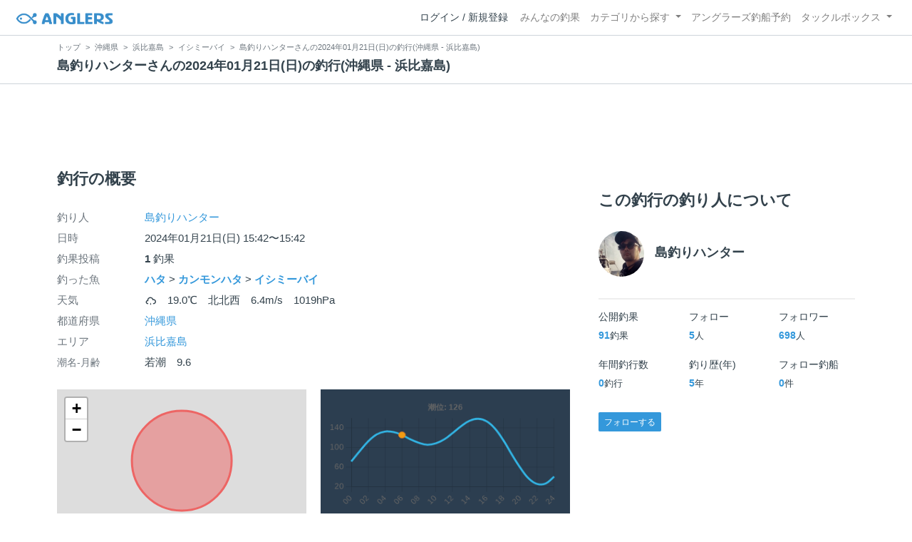

--- FILE ---
content_type: text/html; charset=utf-8
request_url: https://anglers.jp/fishings/3717973
body_size: 17260
content:
<!DOCTYPE html>
<html lang="ja">
<head>
  <meta name="csrf-param" content="authenticity_token" />
<meta name="csrf-token" content="ZVuCgQu4wx2eVHsnLE8RT6-S-mvl7OE6FquMCsNo6qZ5TjsivxewWldveKV8ngQie8Dx3lbzaMHX2EKs2KMwJg" />
  <meta charset="UTF-8" />
  <meta http-equiv="X-UA-Compatible" content="IE=edge,chrome=1">
  <meta http-equiv="content-language" content="ja">
  <meta http-equiv="content-type" content="text/html" charset="UTF-8">
    <meta name="robots" content="noarchive" />

  <meta name="apple-itunes-app" content="none">
  <meta name="viewport" content="width=device-width,initial-scale=1.0,minimum-scale=1.0,maximum-scale=1.0,user-scalable=no">

    <title>島釣りハンターさんの2024年01月21日(日)の釣行(沖縄県 - 浜比嘉島) - アングラーズ | 釣果600万件の魚釣り情報サイト</title>
  <meta name="description" content="島釣りハンターさんの2024年01月21日(日)の釣行。釣り場は浜比嘉島。今日の釣果は1投稿！ 釣れる魚やルアーがひと目で分かる！よく行く釣り人の釣り方や釣具をもとに釣行の戦略を考えよう。釣り場の天気や水位、タイドグラフも要チェック。" />
  <meta name="keywords" content="釣り,アプリ,釣果,記録,検索,カメラ,釣り大会,釣り具,釣り場,ルアー" />

    <meta property="og:title" content='島釣りハンターさんの2024年01月21日(日)の釣行(沖縄県 - 浜比嘉島) アングラーズ | 釣果600万件の魚釣り情報サイト' />
  <meta property="og:type" content="article" />
  <meta property="og:url" content="https://anglers.jp/fishings/3717973" />
  <meta property="og:image" content="https://d2y21t85kjqjvu.cloudfront.net/result/7294447/ac26507b-7e50-4649-86c7-f3b7b00c71db.jpg" />
    <meta property="og:description" content="島釣りハンターさんの2024年01月21日(日)の釣行。釣り場は浜比嘉島。今日の釣果は1投稿！ 釣れる魚やルアーがひと目で分かる！よく行く釣り人の釣り方や釣具をもとに釣行の戦略を考えよう。釣り場の天気や水位、タイドグラフも要チェック。" />
  <meta property="og:site_name" content="アングラーズ | 釣果600万件の魚釣り情報サイト" />
  <meta property="fb:app_id" content="1018196891575204" />

  <meta name="twitter:card" content="summary_large_image" />
  <meta name="twitter:site" content="@ANGLERS_jp" />
  <meta property="twitter:image" content="https://d2y21t85kjqjvu.cloudfront.net/result/7294447/ac26507b-7e50-4649-86c7-f3b7b00c71db.jpg" />
    <meta name="gpt-targeting" content='{"ANG_env": "production", &quot;ANG_directory&quot;: &quot;fishings&quot;}'>

    <script type="application/ld+json">
      {"@context":"https://schema.org/","@type":"Article","headline":"島釣りハンターさんの2024年01月21日(日)の釣行(沖縄県 - 浜比嘉島)","datePublished":"2024-01-21 15:42:00 +0900","dateModified":"2024-01-25 21:20:07 +0900","image":"https://d2y21t85kjqjvu.cloudfront.net/result/7294447/ac26507b-7e50-4649-86c7-f3b7b00c71db.jpg","mainEntityOfPage":{"@type":"WebPage","@id":"https://anglers.jp/fishings/3717973"},"publisher":{"@type":"Organization","name":"アングラーズ","logo":{"@type":"ImageObject","url":"https://s3-ap-northeast-1.amazonaws.com/jp.anglers/info/homepage/image/logo/anglers_logo.png"}},"description":"島釣りハンターさんの2024年01月21日(日)の釣行。釣り場は浜比嘉島。今日の釣果は1投稿！ 釣れる魚やルアーがひと目で分かる！よく行く釣り人の釣り方や釣具をもとに釣行の戦略を考えよう。釣り場の天気や水位、タイドグラフも要チェック。"}
    </script>
  <script type="application/ld+json">
    {"@context":"https://schema.org/","@type":"WebSite","name":"アングラーズ[ANGLERS]","url":"https://anglers.jp/","image":"https://s3-ap-northeast-1.amazonaws.com/jp.anglers/info/homepage/image/logo/icon_app.png"}
  </script>
  <link rel="preload" href="/assets/fa-brands-400-003d8be448cf308f57ca2eac14808d9d4651c5823389a82d0a0b2a37cbc6942b.woff2" as="font" type="font/woff2" crossorigin>
  <link rel="preload" href="/assets/fa-regular-400-dbda63708b10f97157a123a4c7efac2cd6eacf8dc023430017e86c046a28827a.woff2" as="font" type="font/woff2" crossorigin>
  <link rel="preload" href="/assets/fa-solid-900-b210af400b94ae211d8b96fcd2a90d937c26d789370cb8a867f00d919ab75b56.woff2" as="font" type="font/woff2" crossorigin>
  <link rel="preload" href="/assets/fontawesome-webfont-38af9ab8e8340ebba0182e7f6c9ec81038a1fcc162de3393a51bbb9a4153259d.woff2" as="font" type="font/woff2" crossorigin>
  <link rel="preload" href="/assets/icomoon-95119a16540849df6dde2f142af7656b36f74d1d3aa5886028a1d897c5105299.woff" as="font" type="font/woff" crossorigin>
  <link rel="preload" href="/assets/ionicons-4797fc24614cb9aedf5d1e2a23f552c9d40c91c0a5c8da3a90973dcd760487de.ttf" as="font" type="font/ttf" crossorigin>

  <link rel="stylesheet" href="/assets/application-8792be1a9f2b58b5fb7f9a212e7097a5b8017e07d32e18e582fdb28cca283a0a.css" media="all" />
  <script src="https://maps.googleapis.com/maps/api/js?v=3.exp&libraries=drawing,places&key=AIzaSyAxz8M72spb9d66VawX_tUxpk0NiLuM9ss"></script>

  <link rel='shortlink' href='http://anglers.jp' />
  <link rel="shortcut icon" href="/assets/anglers_icon-8a771dd3f201494eab08e7639a2cac632c2d46a40b168f12df065f9c7116105a.ico" >
  <link rel="icon" href="/assets/logos/cropped-apps_logo-32x32-2fc78e049fb62ba965bcdbe17e200fd28b36a6b5ec10053daae2b86d18fc0d96.png" sizes="32x32" />
  <link rel="icon" href="/assets/logos/cropped-apps_logo-192x192-2adaad6640dac21fe11cec43253c24952cc50f7dc2ccacf26f2f34459bf487c7.png" sizes="192x192" />
  <link rel="apple-touch-icon-precomposed" href="/assets/logos/cropped-apps_logo-180x180-768a0de0e60b8e8d83d4084dc58f1c23bb4c2b6ec1c72eb7dbad8d44189de6d9.png">
  <meta name="msapplication-TileImage" content="/assets/logos/cropped-apps_logo-270x270-b170f20b272b2ff51c3d58847d3caa36cf07a3188be6d0a3d02634780bcfddd5.png">

  <script src="/assets/application-efdaeab03d04864d5146d11ddf0e728268e8f9beef8ed0bb5fb2d3c3ac473277.js"></script>
  <script src="/packs/js/application-a5af6a978784e98952b7.js"></script>
  <link rel="stylesheet" href="/packs/css/application-35571aed.css" />

  <link href="https://fonts.cdnfonts.com/css/sf-pro-display" rel="stylesheet">

  
    <script async src="https://www.googletagmanager.com/gtag/js?id=G-497M5NN3H9"></script>

<script>

  // GA4関連コードがうまく動作しないためコメント前後に空行を入れる

  window.dataLayer = window.dataLayer || [];


    function gtag() {
      window.dataLayer.push(arguments)

      dataLayer.push({'user_id': ''});
    }

    gtag('js', new Date());

    gtag('config', 'G-497M5NN3H9', {
    });


</script>

      <!-- Google Ad Manager -->
    <script type='application/javascript' src='//anymind360.com/js/1944/ats.js'></script>
    <script>
      var googletag = googletag || {};
      googletag.cmd = googletag.cmd || [];
      (
        function() {
          var gads = document.createElement('script');
          gads.async = true;
          gads.type = 'text/javascript';
          var useSSL = 'https:' == document.location.protocol;
          gads.src = (useSSL ? 'https:' : 'http:') + '//securepubads.g.doubleclick.net/tag/js/gpt.js';
          var node = document.getElementsByTagName('script')[0];
          node.parentNode.insertBefore(gads, node);
        }
      )();
    </script>
    <!-- End Google Ad Manager -->

    <!-- Google Tag Manager -->
  <script>(function(w,d,s,l,i){w[l]=w[l]||[];w[l].push({'gtm.start':
  new Date().getTime(),event:'gtm.js'});var f=d.getElementsByTagName(s)[0],
  j=d.createElement(s),dl=l!='dataLayer'?'&l='+l:'';j.async=true;j.src=
  'https://www.googletagmanager.com/gtm.js?id='+i+dl;f.parentNode.insertBefore(j,f);
  })(window,document,'script','dataLayer','GTM-P3FBH6N');</script>
  <!-- End Google Tag Manager -->

  <script type="text/javascript">
  var microadCompass = microadCompass || {};
  microadCompass.queue = microadCompass.queue || [];
</script>
<script type="text/javascript" charset="UTF-8" src="//j.microad.net/js/compass.js" onload="new microadCompass.AdInitializer().initialize();" async></script>

</head>

<body id="" class="fishings results show">
    <!-- Google Tag Manager (noscript) -->
  <noscript><iframe src="https://www.googletagmanager.com/ns.html?id=GTM-P3FBH6N"
  height="0" width="0" style="display:none;visibility:hidden"></iframe></noscript>
  <!-- End Google Tag Manager (noscript) -->

    <div id="94edc45803c1d54d8f1d92fc5d71973e" style="visibility: hidden; width: 0px; height: 0px; display: none;">
    <script type="text/javascript">
      microadCompass.queue.push({
        "spot": "94edc45803c1d54d8f1d92fc5d71973e"
      });
    </script>
  </div>
  <div id="ads-ADU-93R3GLLR"></div>
  <script>
    (function (w, d, s, i) {
      var CREATIVE_ID = "94edc45803c1d54d8f1d92fc5d71973e";
      var microadTag, countNumber = 0, isFindingMicroAdBanner = false;
      
      var findCreativeTagInterval = setInterval(findCreativeTag, 500);
      function findCreativeTag() {
        if (countNumber > 20) {
          clearInterval(findCreativeTagInterval);
        }
        if (isFindingMicroAdBanner) return;
        isFindingMicroAdBanner = true;
        var divTags = document.getElementsByTagName('div');
        countNumber = countNumber + 1;
        if (divTags && divTags.length) {
          for (var i = 0; i < divTags.length; i++) {
            var divTag = divTags[i];
            if (divTag && divTag.id && divTag.id.indexOf(CREATIVE_ID) > -1) {
              microadTag = divTag;
              microadTag.style.visibility = "hidden";
              if (microadTag && microadTag.getElementsByTagName('iframe') &&
                microadTag.getElementsByTagName('iframe').length > 0) {
                loadAdunit(microadTag.id);
                clearInterval(findCreativeTagInterval);
                break;
              }
            }
          }
        }
        isFindingMicroAdBanner = false;
      }
      function loadAdunit(microadBannerId) {
        w.adunitlength ? w.adunitlength.push('ADU-93R3GLLR') : w.adunitlength=['ADU-93R3GLLR']; var f=d.getElementsByTagName(s)[0], j=d.createElement(s);
        j.async=true; j.src='https://rise.enhance.co.jp/adu.js?id=' + i + '&matwName=matw_uuid' + '&clientTime=' + (new Date()).getTime() + '&microadBannerId=' + microadBannerId;
        f.parentNode.insertBefore(j, f);
      }
    })(window, document, 'script', 'ADU-93R3GLLR');
  </script>




    <header class="navbar navbar-expand-sm navbar-light bg-white position-sticky sticky-top justify-content-between">
      <nav class="d-flex justify-content-between flex-grow-1">
        <div class="navbar-brand d-flex align-items-center">
              <a href="/">
                <img width="140" class="mr-15" alt="アングラーズ[ANGLERS] - 釣果や口コミで探せる魚釣り情報サイト" src="/assets/views/layouts/logo-293b02a020c95973ddc5b686572cffe67608880c5446aa36afbf516c24df93b8.png" />
              </a>
            


        </div>

        <div id="header_navigation" class="d-flex align-items-center flex-sm-shrink-1">
              <div class="mr-10">
                <div data-react-class="layouts/AuthModal" data-react-props="{}" data-react-cache-id="layouts/AuthModal-0"></div>
              </div>

            <button class="navbar-toggler" type="button" data-toggle="collapse" data-target="#navbar">
              <span class="navbar-toggler-icon"></span>
            </button>
            <div id="navbar" class="collapse navbar-collapse">
              <ul class="navbar-nav ml-auto">
                <li class="nav-item ">
                  <a class="nav-link" href="/catches">みんなの釣果</a>
                </li>
                <li class="nav-item dropdown ">
                  <a href="#" class="nav-link dropdown-toggle" data-toggle="dropdown">
                    カテゴリから探す<b class="caret"></b>
                  </a>
                  <ul class="dropdown-menu">
                    <li><a class="dropdown-item" href="/areas">エリアから探す</a></li>
                    <li><a class="dropdown-item" href="/regions">地方・都道府県から探す</a></li>
                    <li><a class="dropdown-item" href="/fishes">魚種から探す</a></li>
                  </ul>
                </li>
                <li class="nav-item">
                  <a class="nav-link" href="https://ships.anglers.jp">アングラーズ釣船予約</a>
                </li>
                <li class="nav-item dropdown ">
                  <a href="#" class="nav-link dropdown-toggle" data-toggle="dropdown">
                    タックルボックス<b class="caret"></b>
                  </a>
                  <ul class="dropdown-menu">
                    <li><a class="dropdown-item" href="https://tacklebox.anglers.jp/">タックルボックス</a></li>
                    <li><a class="dropdown-item" href="https://tacklebox.anglers.jp/favorites">お気に入り</a></li>
                  </ul>
                </li>
              </ul>
            </div>
        </div>
      </nav>

    </header>


    <div class="breadcrumb-wrapper">
      <div class="container">
        <div class="row">
          <div class="col-12">
              <ol class="breadcrumb" itemscope itemtype="https://schema.org/BreadcrumbList">
        <li class="breadcrumb-item" itemprop="itemListElement" itemscope itemtype="https://schema.org/ListItem">
          <a itemprop="item" href="/"><span itemprop="name">トップ</span></a>
          <meta itemprop="position" content="1">
        </li>
        <li class="breadcrumb-item" itemprop="itemListElement" itemscope itemtype="https://schema.org/ListItem">
          <a itemprop="item" href="/prefectures/47"><span itemprop="name">沖縄県</span></a>
          <meta itemprop="position" content="2">
        </li>
        <li class="breadcrumb-item" itemprop="itemListElement" itemscope itemtype="https://schema.org/ListItem">
          <a itemprop="item" href="/areas/3016"><span itemprop="name">浜比嘉島</span></a>
          <meta itemprop="position" content="3">
        </li>
        <li class="breadcrumb-item" itemprop="itemListElement" itemscope itemtype="https://schema.org/ListItem">
          <a itemprop="item" href="/areas/3016/fishes/1182"><span itemprop="name">イシミーバイ</span></a>
          <meta itemprop="position" content="4">
        </li>
    <li class="breadcrumb-item active">
      <span itemprop="name">島釣りハンターさんの2024年01月21日(日)の釣行(沖縄県 - 浜比嘉島)</span>
      <meta itemprop="position" content="5">
    </li>
  </ol>

          </div>
          <div class="col-12">
            <h1>島釣りハンターさんの2024年01月21日(日)の釣行(沖縄県 - 浜比嘉島)</h1>
          </div>
        </div>
      </div>
    </div>
  <main>
      <div class="container">
        <div class="content">
          
<div class="mb-20">
    <div class="row">
  <div class="col-12">
    <div class="text-center mb-30 mt-30">
  <div id="div-gpt-ad-pc_article_billboard"
    class="gpt-ad"
    data-gpt-div-id="div-gpt-ad-pc_article_billboard"
    data-gpt-path="/83555300,21796408308/anglers/anglers/pc_article_billboard"
    data-gpt-dimensions="[[980, 250], [980, 90], &quot;fluid&quot;, [970, 250], [728, 90], [1, 1], [970, 90]]">
  </div>
</div>

  </div>
</div>

</div>

<div class="row">
  <div class="col-md-8 main pb-60">
      <div class="mb-50">
      </div>

      <div class="mb-50">
        <h2 class="mb-30">釣行の概要</h2>
        <dl class="row">
          <dt class="col-3 col-md-2">釣り人</dt>
          <dd class="col-9 col-md-10"><a href="/users/631344">島釣りハンター</a></dd>
          <dt class="col-3 col-md-2">日時</dt>
          <dd class="col-9 col-md-10">2024年01月21日(日) 15:42〜15:42</dd>
          <dt class="col-3 col-md-2">釣果投稿</dt>
          <dd class="col-9 col-md-10"><strong>1</strong> 釣果</dd>
          <dt class="col-3 col-md-2">釣った魚</dt>
          <dd class="col-9 col-md-10">
              <div>
                    <strong class="mb-0">
                      <a href="/fishes/21">ハタ</a>
                    </strong> >
                    <strong class="mb-0">
                      <a href="/fishes/408">カンモンハタ</a>
                    </strong> >
                <strong class="mb-0"><a href="/fishes/1182">イシミーバイ</a></strong>
              </div>
          </dd>
          <dt class="col-3 col-md-2">天気</dt>
          <dd class="col-9 col-md-10"><i class="icon-w-light-rain f-17"></i>　19.0℃　北北西　6.4m/s　1019hPa　</dd>
          <dt class="col-3 col-md-2">都道府県</dt>
          <dd class="col-9 col-md-10"><a href="/prefectures/47">沖縄県</a></dd>
          <dt class="col-3 col-md-2">エリア</dt>
          <dd class="col-9 col-md-10">
              <a href="/areas/3016">浜比嘉島</a>
          </dd>
            <dt class="col-3 col-md-2"><small>潮名-月齢</small></dt>
            <dd class="col-9 col-md-10">若潮　9.6</dd>
        </dl>
        <div class="row">
            <div class="col-md-6">
              <div data-react-class="commons/Leaflet" data-react-props="{&quot;latitude&quot;:26.31865545571419,&quot;longitude&quot;:127.9612120078391,&quot;zoom_level&quot;:13,&quot;radius&quot;:1200,&quot;height&quot;:&quot;200px&quot;}" data-react-cache-id="commons/Leaflet-0" class="mb-5 mt-20"></div>
              <small class="text-muted f-12">マップの中心は釣果のポイントを示すものではありません。</small>
            </div>
            <div class="col-md-6">
              <canvas id="tide_graph" style="height: 177px;"></canvas>
            </div>
        </div>
      </div>
      <div class="mb-50">
      </div>
      <hr class="mt-50 mb-50">

      <div class="mb-30">
        <h2 class="mb-30">釣行の内容</h2>
        <dl class="row fishings">
          <div class='col-12 row'>
            <dt class="col-2 fishing-start text-center">
              <img class="rounded-circle" width="24" style="z-index: 10" src="/assets/views/fishinglogs/circle-6a7ebc42429ba5ffbe58c0e6d7d59496b00110eab7d4b5f2c32cf858956e534b.png" />
            </dt>
            <dd class="col-10">
              15:42 釣行開始
            </dd>
          </div>
              <div class='col-12 row'>
                <dt class="col-2 fishing-content text-center">
                  <img class="rounded-circle img-circle-boder-blue" width="24" style="z-index: 10" src="/assets/wave-8bc99d73d71066147689595bb488edad1c8c3a11dd3599cde44c07dd865b2fca.png" />
                </dt>
                <dd class="col-10 list-hover thumb-wrapper">
                  <strong>
                      <a href="/areas/3016">浜比嘉島</a>
                  </strong>
                  で釣り開始
                </dd>
              </div>




            <div class='col-12 row'>
              <dt class="col-2 fishing-content text-center"><img class="rounded-circle" width="24" style="z-index: 10" src="/assets/views/fishinglogs/cropped-apps_logo-32x32-2fc78e049fb62ba965bcdbe17e200fd28b36a6b5ec10053daae2b86d18fc0d96.png" /></dt>
              <dd class="col-10 col-lg-6 thumb-wrapper">
                <div class="results thumb card">
  <div class="row body-color mb-2">
    <div class="col-12 mb-1">
      <strong>15:42</strong>
    </div>
    <div class="col-12 mb-1">
        <small class="mr-10"><i class="icon-app"></i> イシミーバイ</small>
    </div>
    <a onclick="gtag(&#39;event&#39;, &#39;click&#39;, {&#39;event_category&#39;: &#39;ToCatch&#39;, &#39;event_label&#39;: &#39;fishings_thumb&#39;});" href="/catches/5498264"></a>  </div>
  <a onclick="gtag(&#39;event&#39;, &#39;click&#39;, {&#39;event_category&#39;: &#39;ToCatch&#39;, &#39;event_label&#39;: &#39;fishings_thumb&#39;});" href="/catches/5498264">
    <div class="thumbnail">
      <img alt="イシミーバイの釣果" loading="lazy" src="https://d2y21t85kjqjvu.cloudfront.net/result/7294447/medium_ac26507b-7e50-4649-86c7-f3b7b00c71db.jpg" />
    </div>
    <div class="card-body pt-5 body-color">
      <div class="clearfix social-counts">
        <span><i class="fa fa-thumbs-o-up mr-5"></i>21</span>
          <span><i class="fa fa-eye mr-5 ml-10"></i>292</span>
      </div>
    </div>
</a></div>

              </dd>
            </div>
          <div class='col-12 row'>
            <dt class="col-2 fishing-end text-center">
              <img class="rounded-circle" width="24" style="z-index: 10" src="/assets/views/fishinglogs/circle-6a7ebc42429ba5ffbe58c0e6d7d59496b00110eab7d4b5f2c32cf858956e534b.png" />
            </dt>
            <dd class="col-9">
              15:42 釣行終了
            </dd>
          </div>
        </dl>
      </div>

    <div class="row mb-30">
      <div class="col-6">
          <a class="btn btn-block btn-outline-primary" href="/fishings/3717981">
            <span>&lt;</span>
            前の釣行
            <br class="d-sm-none">
            (2024.01.20)
</a>      </div>
      <div class="col-6 text-right">
          <a class="btn btn-block btn-outline-primary" href="/fishings/3730243">
            次の釣行
            <span class="d-sm-none">&gt;<br></span>
            (2024.02.02)
            <span class="d-none d-sm-inline-block">&gt;</span>
</a>      </div>
    </div>
    <div class="row">
      <div class="col-12">
        <small>※公開されている釣果のみ表示しております。非公開釣果、メモは表示されません。<br>※プロフィールの年間釣行数は非公開釣果を含むため、表示日数が異なる場合があります。</small>
      </div>
    </div>
    <hr class="mt-50 mb-50">
    <div class="socials clearfix mb-50 container">
  <div class="row">
    <div class="col-6 col-md-3 mb-10">
      <a
        target="_blank"
        onclick="facebookShare(); gtag('event', 'click', {'event_category': 'Share','event_label': 'facebook'});"
      >
        <button class="btn btn-facebook btn-h48 w-100 mr-3"><i class="fa fa-facebook" style="font-size: 1.8rem;"></i></button>
      </a>
    </div>
    <div class="col-6 col-md-3 mb-10">
      <a
        href="http://twitter.com/intent/tweet?text=島釣りハンターさんの2024年01月21日(日)の釣行(沖縄県 - 浜比嘉島)%0ahttps://anglers.jp/fishings/3717973%0a&amp;hashtags=アングラーズ,みんなの釣果,イシミーバイ,浜比嘉島,島釣りハンター"
        target="_blank"
        onclick="gtag('event', 'click', {'event_category': 'Share','event_label': 'twitter'});"
      >
        <button class="btn btn-twitter btn-h48 w-100 mr-3"><i class="fa fa-twitter" style="font-size: 1.8rem;"></i></button>
      </a>
    </div>
    <div class="col-6 col-md-3 mb-10">
      <a
        href="https://b.hatena.ne.jp/entry/s/anglers.jp/fishings/3717973"
        target="_blank"
        onclick="gtag('event', 'click', {'event_category': 'Share','event_label': 'b.hatena'});"
      >
        <button class="btn btn-hatena btn-h48 w-100 mr-3">
          <img alt="このエントリーをはてなブックマークに追加" width="24" height="24" src="/assets/social/hatena-button-0fcf390759daf316ee78bbcd9836758f32a2f22b280f32cb6e04b56dd7ac0370.png" />
        </button>
      </a>
    </div>
    <div class="col-6 col-md-3 mb-10">
      <a
        href="https://line.me/R/msg/text/?島釣りハンターさんの2024年01月21日(日)の釣行(沖縄県 - 浜比嘉島) | アングラーズ https://anglers.jp/fishings/3717973"
        target="_blank"
        onclick="gtag('event', 'click', {'event_category': 'Share','event_label': 'LINE'});"
      >
        <button class="btn btn-line btn-h48 w-100 mr-3">
          <img alt="ラインで送る" width="24" height="24" src="/assets/social/line-button-2187d3c8aa3186280ea15a38ce9762427ebd218eea8d013310e53af932761c8d.png" />
        </button>
      </a>
    </div>
  </div>
</div>

    <hr class="mt-50 mb-50">

      <div class="mb-50">
        <h2 class="mb-30">島釣りハンターの2024年01月の釣行</h2>
        <div class="mb-30">
              <h3 class="mb-20 mt-20">2024年01月</h5>
              <div class="fishings thumb list-hover mb-30 fishing-calendar select-fishing">
  <div class="body-color">
    <div class="title row mb-2">
      <div class="col-3">
        <h5 class="text-primary">21日(日)</h5>
      </div>
      <div class="col-9">
        <div class="area-name"><strong><object><a href="/areas/3016">浜比嘉島</a></object></strong></div>
        <div>
          <small class="mr-5">15:42〜15:42</small>
          <small>1投稿</small>
        </div>
      </div>
    </div>
    <div class="col-12 carousel mb-2">
      <div class="carousel-wrap">
          <div class="thumb carousel-thumb thumb_image_64">
            <img alt="イシミーバイ" loading="lazy" src="https://d2y21t85kjqjvu.cloudfront.net/result/7294447/square_ac26507b-7e50-4649-86c7-f3b7b00c71db.jpg" />
          </div>
      </div>
    </div>
  </div>
</div>

              <a href="/fishings/3717981">
                <div class="fishings thumb list-hover mb-30 fishing-calendar ">
  <div class="body-color">
    <div class="title row mb-2">
      <div class="col-3">
        <h5 class="text-primary">20日(土)</h5>
      </div>
      <div class="col-9">
        <div class="area-name"><strong><object><a href="/areas/2997">久高島</a></object></strong></div>
        <div>
          <small class="mr-5">13:23〜13:23</small>
          <small>1投稿</small>
        </div>
      </div>
    </div>
    <div class="col-12 carousel mb-2">
      <div class="carousel-wrap">
          <div class="thumb carousel-thumb thumb_image_64">
            <img alt="ホウライヒメジ" loading="lazy" src="https://d2y21t85kjqjvu.cloudfront.net/result/7294460/square_8a9d65cb-7e36-4e2d-9dd6-d92db0dc3e12.jpg" />
          </div>
      </div>
    </div>
  </div>
</div>

</a>              <a href="/fishings/3717984">
                <div class="fishings thumb list-hover mb-30 fishing-calendar ">
  <div class="body-color">
    <div class="title row mb-2">
      <div class="col-3">
        <h5 class="text-primary">19日(金)</h5>
      </div>
      <div class="col-9">
        <div class="area-name"><strong><object><a href="/areas/3006">波の上うみそら公園</a></object></strong></div>
        <div>
          <small class="mr-5">17:13〜17:13</small>
          <small>1投稿</small>
        </div>
      </div>
    </div>
    <div class="col-12 carousel mb-2">
      <div class="carousel-wrap">
          <div class="thumb carousel-thumb thumb_image_64">
            <img alt="アオヤガラ" loading="lazy" src="https://d2y21t85kjqjvu.cloudfront.net/result/7294466/square_80bb4361-0778-4a1d-b575-db120a8cdf24.jpg" />
          </div>
      </div>
    </div>
  </div>
</div>

</a>              <a href="/fishings/3717987">
                <div class="fishings thumb list-hover mb-30 fishing-calendar ">
  <div class="body-color">
    <div class="title row mb-2">
      <div class="col-3">
        <h5 class="text-primary">15日(月)</h5>
      </div>
      <div class="col-9">
        <div class="area-name"><strong><object><a href="/areas/3712">小浜港（八重山）</a></object></strong></div>
        <div>
          <small class="mr-5">10:11〜11:56</small>
          <small>3投稿</small>
        </div>
      </div>
    </div>
    <div class="col-12 carousel mb-2">
      <div class="carousel-wrap">
          <div class="thumb carousel-thumb thumb_image_64">
            <img alt="ギンガメアジ" loading="lazy" src="https://d2y21t85kjqjvu.cloudfront.net/result/7294644/square_80ac4e04-54e2-45f2-8576-21a18f24db8e.jpg" />
          </div>
          <div class="thumb carousel-thumb thumb_image_64">
            <img alt="ベラ" loading="lazy" src="https://d2y21t85kjqjvu.cloudfront.net/result/7294480/square_260c8fc2-bfe4-4beb-97be-b3300c105001.jpg" />
          </div>
          <div class="thumb carousel-thumb thumb_image_64">
            <img alt="キュウセン" loading="lazy" src="https://d2y21t85kjqjvu.cloudfront.net/result/7294484/square_c6e172f4-a474-40e1-a844-eb50db343e95.jpg" />
          </div>
      </div>
    </div>
  </div>
</div>

</a>              <a href="/fishings/3717995">
                <div class="fishings thumb list-hover mb-30 fishing-calendar ">
  <div class="body-color">
    <div class="title row mb-2">
      <div class="col-3">
        <h5 class="text-primary">14日(日)</h5>
      </div>
      <div class="col-9">
        <div class="area-name"><strong><object><a href="/areas/435">西表島</a></object></strong></div>
        <div>
          <small class="mr-5">09:01〜12:27</small>
          <small>5投稿</small>
        </div>
      </div>
    </div>
    <div class="col-12 carousel mb-2">
      <div class="carousel-wrap">
          <div class="thumb carousel-thumb thumb_image_64">
            <img alt="アカジンミーバイ" loading="lazy" src="https://d2y21t85kjqjvu.cloudfront.net/result/7294492/square_5802b652-da6c-42ae-b1cc-ef8e7961d76d.jpg" />
          </div>
          <div class="thumb carousel-thumb thumb_image_64">
            <img alt="ニジョウサバ" loading="lazy" src="https://d2y21t85kjqjvu.cloudfront.net/result/7294498/square_a7641922-2179-42ad-8a41-3a9110df9f9e.jpg" />
          </div>
          <div class="thumb carousel-thumb thumb_image_64">
            <img alt="クマドリ" loading="lazy" src="https://d2y21t85kjqjvu.cloudfront.net/result/7294502/square_9efbb80c-61b2-4635-b31b-23724933d2a0.jpg" />
          </div>
          <div class="thumb carousel-thumb thumb_image_64">
            <img alt="アオヤガラ" loading="lazy" src="https://d2y21t85kjqjvu.cloudfront.net/result/7294510/square_0db65275-0b02-4ad0-b424-9d70cbd66970.jpg" />
          </div>
          <div class="thumb carousel-thumb thumb_image_64">
            <img alt="ハマフエフキ" loading="lazy" src="https://d2y21t85kjqjvu.cloudfront.net/result/7294515/square_d8f860a9-1337-4117-a551-c28fbe86ea97.jpg" />
          </div>
      </div>
    </div>
  </div>
</div>

</a>              <a href="/fishings/3718006">
                <div class="fishings thumb list-hover mb-30 fishing-calendar ">
  <div class="body-color">
    <div class="title row mb-2">
      <div class="col-3">
        <h5 class="text-primary">13日(土)</h5>
      </div>
      <div class="col-9">
        <div class="area-name"><strong><object><a href="/areas/3403">波照間島</a></object></strong></div>
        <div>
          <small class="mr-5">12:10〜15:03</small>
          <small>4投稿</small>
        </div>
      </div>
    </div>
    <div class="col-12 carousel mb-2">
      <div class="carousel-wrap">
          <div class="thumb carousel-thumb thumb_image_64">
            <img alt="イラブチャー" loading="lazy" src="https://d2y21t85kjqjvu.cloudfront.net/result/7294519/square_0561bcbf-b234-4df3-bc38-5c7090ec4426.jpg" />
          </div>
          <div class="thumb carousel-thumb thumb_image_64">
            <img alt="クロスズメダイ" loading="lazy" src="https://d2y21t85kjqjvu.cloudfront.net/result/7294523/square_e14a5e94-2d6c-4db3-9e06-3032c7fbf639.jpg" />
          </div>
          <div class="thumb carousel-thumb thumb_image_64">
            <img alt="モヨウハタ" loading="lazy" src="https://d2y21t85kjqjvu.cloudfront.net/result/7294535/square_cec0ad1e-d599-4356-8a8c-71c7470b0298.jpg" />
          </div>
          <div class="thumb carousel-thumb thumb_image_64">
            <img alt="チャイロマルハタ" loading="lazy" src="https://d2y21t85kjqjvu.cloudfront.net/result/7294552/square_07984710-f3bd-4fcb-a0f5-2e6acce4361c.jpg" />
          </div>
      </div>
    </div>
  </div>
</div>

</a>              <a href="/fishings/3718027">
                <div class="fishings thumb list-hover mb-30 fishing-calendar ">
  <div class="body-color">
    <div class="title row mb-2">
      <div class="col-3">
        <h5 class="text-primary">12日(金)</h5>
      </div>
      <div class="col-9">
        <div class="area-name"><strong><object><a href="/areas/3196">竹富島</a></object></strong></div>
        <div>
          <small class="mr-5">15:07〜15:49</small>
          <small>2投稿</small>
        </div>
      </div>
    </div>
    <div class="col-12 carousel mb-2">
      <div class="carousel-wrap">
          <div class="thumb carousel-thumb thumb_image_64">
            <img alt="イシミーバイ" loading="lazy" src="https://d2y21t85kjqjvu.cloudfront.net/result/7294563/square_a66a2312-ac2a-4d7b-8cfc-fd35dafdbc9d.jpg" />
          </div>
          <div class="thumb carousel-thumb thumb_image_64">
            <img alt="ニセクロホシフエダイ" loading="lazy" src="https://d2y21t85kjqjvu.cloudfront.net/result/7294566/square_ee7c95ee-77b0-4179-b2d2-f89e6fd5c53d.jpg" />
          </div>
      </div>
    </div>
  </div>
</div>

</a>              <a href="/fishings/3718034">
                <div class="fishings thumb list-hover mb-30 fishing-calendar ">
  <div class="body-color">
    <div class="title row mb-2">
      <div class="col-3">
        <h5 class="text-primary">06日(土)</h5>
      </div>
      <div class="col-9">
        <div class="area-name"><strong><object><a href="/areas/3036">沖縄本島北部</a></object></strong></div>
        <div>
          <small class="mr-5">17:19〜18:21</small>
          <small>3投稿</small>
        </div>
      </div>
    </div>
    <div class="col-12 carousel mb-2">
      <div class="carousel-wrap">
          <div class="thumb carousel-thumb thumb_image_64">
            <img alt="エソ" loading="lazy" src="https://d2y21t85kjqjvu.cloudfront.net/result/7294573/square_782083f8-d239-4ab0-a307-a98a67714d6f.jpg" />
          </div>
          <div class="thumb carousel-thumb thumb_image_64">
            <img alt="オニカサゴ" loading="lazy" src="https://d2y21t85kjqjvu.cloudfront.net/result/7294583/square_05474476-ebf9-4ded-8695-c75e14e8465e.jpg" />
          </div>
          <div class="thumb carousel-thumb thumb_image_64">
            <img alt="ネンブツダイ" loading="lazy" src="https://d2y21t85kjqjvu.cloudfront.net/result/7294585/square_96e1a097-19ca-45bc-b7b0-6d93ec9d07cb.jpg" />
          </div>
      </div>
    </div>
  </div>
</div>

</a>              <a href="/fishings/3718040">
                <div class="fishings thumb list-hover mb-30 fishing-calendar ">
  <div class="body-color">
    <div class="title row mb-2">
      <div class="col-3">
        <h5 class="text-primary">05日(金)</h5>
      </div>
      <div class="col-9">
        <div class="area-name"><strong><object><a href="/areas/3036">沖縄本島北部</a></object></strong></div>
        <div>
          <small class="mr-5">11:22〜12:16</small>
          <small>3投稿</small>
        </div>
      </div>
    </div>
    <div class="col-12 carousel mb-2">
      <div class="carousel-wrap">
          <div class="thumb carousel-thumb thumb_image_64">
            <img alt="オジサン" loading="lazy" src="https://d2y21t85kjqjvu.cloudfront.net/result/7294586/square_3a417e1d-4c99-4db7-abff-16ae59ebd9f6.jpg" />
          </div>
          <div class="thumb carousel-thumb thumb_image_64">
            <img alt="ジューマー(ヒトスジタマガシラ)" loading="lazy" src="https://d2y21t85kjqjvu.cloudfront.net/result/7294589/square_b824663b-83ac-4e1b-bf31-2ea582e967e3.jpg" />
          </div>
          <div class="thumb carousel-thumb thumb_image_64">
            <img alt="モンガラカワハギ" loading="lazy" src="https://d2y21t85kjqjvu.cloudfront.net/result/7294605/square_c1d21dcb-231b-4b24-8126-656626e10fb5.jpg" />
          </div>
      </div>
    </div>
  </div>
</div>

</a>              <a href="/fishings/3718042">
                <div class="fishings thumb list-hover mb-30 fishing-calendar ">
  <div class="body-color">
    <div class="title row mb-2">
      <div class="col-3">
        <h5 class="text-primary">04日(木)</h5>
      </div>
      <div class="col-9">
        <div class="area-name"><strong><object><a href="/areas/3036">沖縄本島北部</a></object></strong></div>
        <div>
          <small class="mr-5">12:33〜20:16</small>
          <small>3投稿</small>
        </div>
      </div>
    </div>
    <div class="col-12 carousel mb-2">
      <div class="carousel-wrap">
          <div class="thumb carousel-thumb thumb_image_64">
            <img alt="アオリイカ" loading="lazy" src="https://d2y21t85kjqjvu.cloudfront.net/result/7294594/square_4e3833bd-1f96-4e34-87ae-ced72e0e216f.jpg" />
          </div>
          <div class="thumb carousel-thumb thumb_image_64">
            <img alt="ジューマー(ヒトスジタマガシラ)" loading="lazy" src="https://d2y21t85kjqjvu.cloudfront.net/result/7294606/square_29f00830-225d-4c06-96a4-857e0e8a82d5.jpg" />
          </div>
          <div class="thumb carousel-thumb thumb_image_64">
            <img alt="オジサン" loading="lazy" src="https://d2y21t85kjqjvu.cloudfront.net/result/7294609/square_04c2cf62-b5d6-4337-9ace-2d6e92af4328.jpg" />
          </div>
      </div>
    </div>
  </div>
</div>

</a>        </div>
        <div class="row">
          <div class="col-md-6">
            <a class="btn btn-block btn-outline-primary" href="/users/631344/fishings">すべての釣行を見る</a>
          </div>
        </div>
      </div>

      <hr class="mt-50 mb-50">
      <div class="mb-50">
        <h2 class="mb-30">浜比嘉島の他の釣り人の釣行</h2>
            <h5 class="mb-20 mt-20">2024年01月</h5>
          <a href="/fishings/3709746">
            <div class="fishings thumb list-hover mb-30 fishing-calendar ">
  <div class="body-color">
    <div class="title row mb-2">
      <div class="col-3">
        <h5 class="text-primary">17日(水)</h5>
      </div>
      <div class="col-9">
        <div class="area-name"><strong><object><a href="/areas/3016">浜比嘉島</a></object></strong></div>
        <div>
          <small class="mr-5">08:31〜12:11</small>
          <small>10投稿</small>
        </div>
      </div>
    </div>
    <div class="col-12 carousel mb-2">
      <div class="carousel-wrap">
          <div class="thumb carousel-thumb thumb_image_64">
            <img alt="カンモンハタ" loading="lazy" src="https://d2y21t85kjqjvu.cloudfront.net/result/7278605/square_663a2519-558f-4919-925a-ab80853c9095.jpg" />
          </div>
          <div class="thumb carousel-thumb thumb_image_64">
            <img alt="アオリイカ" loading="lazy" src="https://d2y21t85kjqjvu.cloudfront.net/result/7278632/square_71f5bcae-701b-4414-843a-7d0c9c88ccdb.jpg" />
          </div>
          <div class="thumb carousel-thumb thumb_image_64">
            <img alt="アオリイカ" loading="lazy" src="https://d2y21t85kjqjvu.cloudfront.net/result/7278644/square_bc4e9569-d9d7-43bd-b911-49b95477f3c5.jpg" />
          </div>
          <div class="thumb carousel-thumb thumb_image_64">
            <img alt="アオリイカ" loading="lazy" src="https://d2y21t85kjqjvu.cloudfront.net/result/7278649/square_a4354523-9052-4d77-a23f-8105650c46c2.jpg" />
          </div>
          <div class="thumb carousel-thumb thumb_image_64">
            <img alt="タテシマフエフキ" loading="lazy" src="https://d2y21t85kjqjvu.cloudfront.net/result/7278682/square_44b9e6f0-eba5-4ce3-bc7e-182db928fffe.jpg" />
          </div>
          <div class="thumb carousel-thumb thumb_image_64">
            <img alt="ニセクロホシフエダイ" loading="lazy" src="https://d2y21t85kjqjvu.cloudfront.net/result/7278702/square_a90cc086-3e67-4660-b1d8-be0582acff64.jpg" />
          </div>
          <div class="thumb carousel-thumb thumb_image_64">
            <img alt="タテシマフエフキ" loading="lazy" src="https://d2y21t85kjqjvu.cloudfront.net/result/7278721/square_fc9ea035-1764-413d-9b55-29b79ca82dc3.jpg" />
          </div>
          <div class="thumb carousel-thumb thumb_image_64">
            <img alt="オジサン" loading="lazy" src="https://d2y21t85kjqjvu.cloudfront.net/result/7278741/square_ee18b1cf-84f3-45c5-aae2-9ee883ac17dc.jpg" />
          </div>
          <div class="thumb carousel-thumb thumb_image_64">
            <img alt="タテシマフエフキ" loading="lazy" src="https://d2y21t85kjqjvu.cloudfront.net/result/7278752/square_fa616d22-077f-469d-a81c-c7788f6db021.jpg" />
          </div>
          <div class="thumb carousel-thumb thumb_image_64">
            <img alt="イシガキハタ" loading="lazy" src="https://d2y21t85kjqjvu.cloudfront.net/result/7278772/square_df5721a3-f9b5-4836-8f2f-3082bbdb7dc7.jpg" />
          </div>
      </div>
    </div>
      <div class="row">
        <div class="col-12 calendar_name">
          <small>KGの釣行史 さんの釣行</small>
        </div>
      </div>
  </div>
</div>

</a>      </div>

      <hr class="mt-50 mb-50">
      <div class="mb-50">
        <h2 class="mb-30">イシミーバイの他の釣り人の釣行</h2>
            <h5 class="mb-20 mt-20">2024年01月</h5>
          <a href="/fishings/3726368">
            <div class="fishings thumb list-hover mb-30 fishing-calendar ">
  <div class="body-color">
    <div class="title row mb-2">
      <div class="col-3">
        <h5 class="text-primary">31日(水)</h5>
      </div>
      <div class="col-9">
        <div class="area-name"><strong><object><a href="/areas/431">沖縄本島</a></object></strong></div>
        <div>
          <small class="mr-5">15:39〜15:39</small>
          <small>1投稿</small>
        </div>
      </div>
    </div>
    <div class="col-12 carousel mb-2">
      <div class="carousel-wrap">
          <div class="thumb carousel-thumb thumb_image_64">
            <img alt="イシミーバイ" loading="lazy" src="https://d2y21t85kjqjvu.cloudfront.net/result/7310930/square_a9ba4735-7ad3-49c9-8038-66c895a8971f.jpg" />
          </div>
      </div>
    </div>
      <div class="row">
        <div class="col-12 calendar_name">
          <small>雲の樹挫２ さんの釣行</small>
        </div>
      </div>
  </div>
</div>

</a>          <a href="/fishings/3724988">
            <div class="fishings thumb list-hover mb-30 fishing-calendar ">
  <div class="body-color">
    <div class="title row mb-2">
      <div class="col-3">
        <h5 class="text-primary">30日(火)</h5>
      </div>
      <div class="col-9">
        <div class="area-name"><strong><object><a href="/areas/431">沖縄本島</a></object></strong></div>
        <div>
          <small class="mr-5">17:42〜17:42</small>
          <small>1投稿</small>
        </div>
      </div>
    </div>
    <div class="col-12 carousel mb-2">
      <div class="carousel-wrap">
          <div class="thumb carousel-thumb thumb_image_64">
            <img alt="イシミーバイ" loading="lazy" src="https://d2y21t85kjqjvu.cloudfront.net/result/7308288/square_2886cc3d-8057-4cf8-94ce-8777513333f8.jpg" />
          </div>
      </div>
    </div>
      <div class="row">
        <div class="col-12 calendar_name">
          <small>kou1105 さんの釣行</small>
        </div>
      </div>
  </div>
</div>

</a>          <a href="/fishings/3725476">
            <div class="fishings thumb list-hover mb-30 fishing-calendar ">
  <div class="body-color">
    <div class="title row mb-2">
      <div class="col-3">
        <h5 class="text-primary">30日(火)</h5>
      </div>
      <div class="col-9">
        <div class="area-name"><strong><object><a href="/areas/3711">小浜島</a></object></strong></div>
        <div>
          <small class="mr-5">11:15〜11:15</small>
          <small>2投稿</small>
        </div>
      </div>
    </div>
    <div class="col-12 carousel mb-2">
      <div class="carousel-wrap">
          <div class="thumb carousel-thumb thumb_image_64">
            <img alt="イシミーバイ" loading="lazy" src="https://d2y21t85kjqjvu.cloudfront.net/result/7309259/square_ea2a268d-074a-46fc-b84c-2553f13639e4.jpg" />
          </div>
          <div class="thumb carousel-thumb thumb_image_64">
            <img alt="アカマダラハタ" loading="lazy" src="https://d2y21t85kjqjvu.cloudfront.net/result/7312644/square_09da4b4e-11b8-4925-86a0-aefb419950b0.jpg" />
          </div>
      </div>
    </div>
      <div class="row">
        <div class="col-12 calendar_name">
          <small>ぺんさん412 さんの釣行</small>
        </div>
      </div>
  </div>
</div>

</a>          <a href="/fishings/3726716">
            <div class="fishings thumb list-hover mb-30 fishing-calendar ">
  <div class="body-color">
    <div class="title row mb-2">
      <div class="col-3">
        <h5 class="text-primary">29日(月)</h5>
      </div>
      <div class="col-9">
        <div class="area-name"><strong><object><a href="/areas/3012">那覇新港</a></object></strong></div>
        <div>
          <small class="mr-5">18:24〜18:24</small>
          <small>1投稿</small>
        </div>
      </div>
    </div>
    <div class="col-12 carousel mb-2">
      <div class="carousel-wrap">
          <div class="thumb carousel-thumb thumb_image_64">
            <img alt="イシミーバイ" loading="lazy" src="https://d2y21t85kjqjvu.cloudfront.net/result/7311624/square_23f6ca3a-a9eb-4c29-9137-6f53c7b34a2a.jpg" />
          </div>
      </div>
    </div>
      <div class="row">
        <div class="col-12 calendar_name">
          <small>Nalu31 さんの釣行</small>
        </div>
      </div>
  </div>
</div>

</a>      </div>

      <div class="content-block">
        <div class="results">
          <h2 class="mb-30">浜比嘉島の他の釣り人の釣果</h2>
          <div class="row results display-fourth-within-sm">
              <div class="col-6 col-md-4">
                <div class="results thumb card">
  <a onclick="gtag(&#39;event&#39;, &#39;click&#39;, {&#39;event_category&#39;: &#39;ToCatch&#39;, &#39;event_label&#39;: &#39;results_thumb&#39;});" href="/catches/5487410">
    <div class="thumbnail">
      <img alt="アオリイカの釣果" loading="lazy" src="https://d2y21t85kjqjvu.cloudfront.net/result/7278649/medium_a4354523-9052-4d77-a23f-8105650c46c2.jpg" />
    </div>
</a>  <div class="card-body pt-5 body-color">
    <a onclick="gtag(&#39;event&#39;, &#39;click&#39;, {&#39;event_category&#39;: &#39;ToCatch&#39;, &#39;event_label&#39;: &#39;results_thumb&#39;});" href="/catches/5487410">
      <div class="media name">
        <div class="pr-5 result-thumb-badge
          "
        >
          <img src="https://d28vawfkr527bq.cloudfront.net/account/image/772167/thumb_4DB73845-6ED9-4F74-847D-7879A7A1331F.jpg" onerror="this.error=null;this.src=&#39;https://anglers.jp/assets/views/users/no-image-fc0878c82cf2de7d06defa4893538cf2ac04378610c799897ac5a23ef33b68ed.png&#39;;" class="rounded-circle" width="20" loading="lazy" />
        </div>
        <div class="media-body">
          <strong class="media-heading">
            KGの釣行史
          </strong>
        </div>
      </div>
      <div class="row">
        <div class="col-7 date">2024年01月17日</div>
        <div class="col-5 published_results_count text-right">
            <span>10釣果</span>
        </div>
      </div>
</a>    <div class="detail row">
      <div class="col-8">
          <a class="link-hover" href="/fishes/103">
            <strong><i class="icon-app"></i> アオリイカ</strong>
</a>      </div>
      <div class="col-4 text-right">
          <span>15.0cm</span>
      </div>
    </div>
    <div class="detail row">
      <div class="col-12">
          <a class="link-hover" href="/areas/3016"><strong><i class='fa fa-map'></i> 浜比嘉島 </strong></a>
      </div>
    </div>
    <a onclick="gtag(&#39;event&#39;, &#39;click&#39;, {&#39;event_category&#39;: &#39;ToCatch&#39;, &#39;event_label&#39;: &#39;results_thumb&#39;});" href="/catches/5487410">
      <div class="clearfix social-counts">
        <span><i class="fa fa-thumbs-o-up mr-5"></i>32</span>
          <span><i class="fa fa-eye mr-5 ml-10"></i>283</span>
      </div>
</a>  </div>
</div>

              </div>
              <div class="col-6 col-md-4">
                <div class="results thumb card">
  <a onclick="gtag(&#39;event&#39;, &#39;click&#39;, {&#39;event_category&#39;: &#39;ToCatch&#39;, &#39;event_label&#39;: &#39;results_thumb&#39;});" href="/catches/5487405">
    <div class="thumbnail">
      <img alt="アオリイカの釣果" loading="lazy" src="https://d2y21t85kjqjvu.cloudfront.net/result/7278644/medium_bc4e9569-d9d7-43bd-b911-49b95477f3c5.jpg" />
    </div>
</a>  <div class="card-body pt-5 body-color">
    <a onclick="gtag(&#39;event&#39;, &#39;click&#39;, {&#39;event_category&#39;: &#39;ToCatch&#39;, &#39;event_label&#39;: &#39;results_thumb&#39;});" href="/catches/5487405">
      <div class="media name">
        <div class="pr-5 result-thumb-badge
          "
        >
          <img src="https://d28vawfkr527bq.cloudfront.net/account/image/772167/thumb_4DB73845-6ED9-4F74-847D-7879A7A1331F.jpg" onerror="this.error=null;this.src=&#39;https://anglers.jp/assets/views/users/no-image-fc0878c82cf2de7d06defa4893538cf2ac04378610c799897ac5a23ef33b68ed.png&#39;;" class="rounded-circle" width="20" loading="lazy" />
        </div>
        <div class="media-body">
          <strong class="media-heading">
            KGの釣行史
          </strong>
        </div>
      </div>
      <div class="row">
        <div class="col-7 date">2024年01月17日</div>
        <div class="col-5 published_results_count text-right">
            <span>10釣果</span>
        </div>
      </div>
</a>    <div class="detail row">
      <div class="col-8">
          <a class="link-hover" href="/fishes/103">
            <strong><i class="icon-app"></i> アオリイカ</strong>
</a>      </div>
      <div class="col-4 text-right">
          <span>18.0cm</span>
      </div>
    </div>
    <div class="detail row">
      <div class="col-12">
          <a class="link-hover" href="/areas/3016"><strong><i class='fa fa-map'></i> 浜比嘉島 </strong></a>
      </div>
    </div>
    <a onclick="gtag(&#39;event&#39;, &#39;click&#39;, {&#39;event_category&#39;: &#39;ToCatch&#39;, &#39;event_label&#39;: &#39;results_thumb&#39;});" href="/catches/5487405">
      <div class="clearfix social-counts">
        <span><i class="fa fa-thumbs-o-up mr-5"></i>28</span>
          <span><i class="fa fa-eye mr-5 ml-10"></i>217</span>
      </div>
</a>  </div>
</div>

              </div>
              <div class="col-6 col-md-4">
                <div class="results thumb card">
  <a onclick="gtag(&#39;event&#39;, &#39;click&#39;, {&#39;event_category&#39;: &#39;ToCatch&#39;, &#39;event_label&#39;: &#39;results_thumb&#39;});" href="/catches/5487395">
    <div class="thumbnail">
      <img alt="アオリイカの釣果" loading="lazy" src="https://d2y21t85kjqjvu.cloudfront.net/result/7278632/medium_71f5bcae-701b-4414-843a-7d0c9c88ccdb.jpg" />
    </div>
</a>  <div class="card-body pt-5 body-color">
    <a onclick="gtag(&#39;event&#39;, &#39;click&#39;, {&#39;event_category&#39;: &#39;ToCatch&#39;, &#39;event_label&#39;: &#39;results_thumb&#39;});" href="/catches/5487395">
      <div class="media name">
        <div class="pr-5 result-thumb-badge
          "
        >
          <img src="https://d28vawfkr527bq.cloudfront.net/account/image/772167/thumb_4DB73845-6ED9-4F74-847D-7879A7A1331F.jpg" onerror="this.error=null;this.src=&#39;https://anglers.jp/assets/views/users/no-image-fc0878c82cf2de7d06defa4893538cf2ac04378610c799897ac5a23ef33b68ed.png&#39;;" class="rounded-circle" width="20" loading="lazy" />
        </div>
        <div class="media-body">
          <strong class="media-heading">
            KGの釣行史
          </strong>
        </div>
      </div>
      <div class="row">
        <div class="col-7 date">2024年01月17日</div>
        <div class="col-5 published_results_count text-right">
            <span>10釣果</span>
        </div>
      </div>
</a>    <div class="detail row">
      <div class="col-8">
          <a class="link-hover" href="/fishes/103">
            <strong><i class="icon-app"></i> アオリイカ</strong>
</a>      </div>
      <div class="col-4 text-right">
          <span>18.0cm</span>
      </div>
    </div>
    <div class="detail row">
      <div class="col-12">
          <a class="link-hover" href="/areas/3016"><strong><i class='fa fa-map'></i> 浜比嘉島 </strong></a>
      </div>
    </div>
    <a onclick="gtag(&#39;event&#39;, &#39;click&#39;, {&#39;event_category&#39;: &#39;ToCatch&#39;, &#39;event_label&#39;: &#39;results_thumb&#39;});" href="/catches/5487395">
      <div class="clearfix social-counts">
        <span><i class="fa fa-thumbs-o-up mr-5"></i>28</span>
          <span><i class="fa fa-eye mr-5 ml-10"></i>191</span>
      </div>
</a>  </div>
</div>

              </div>
              <div class="col-6 col-md-4">
                <div class="results thumb card">
  <a onclick="gtag(&#39;event&#39;, &#39;click&#39;, {&#39;event_category&#39;: &#39;ToCatch&#39;, &#39;event_label&#39;: &#39;results_thumb&#39;});" href="/catches/5487374">
    <div class="thumbnail">
      <img alt="カンモンハタの釣果" loading="lazy" src="https://d2y21t85kjqjvu.cloudfront.net/result/7278605/medium_663a2519-558f-4919-925a-ab80853c9095.jpg" />
    </div>
</a>  <div class="card-body pt-5 body-color">
    <a onclick="gtag(&#39;event&#39;, &#39;click&#39;, {&#39;event_category&#39;: &#39;ToCatch&#39;, &#39;event_label&#39;: &#39;results_thumb&#39;});" href="/catches/5487374">
      <div class="media name">
        <div class="pr-5 result-thumb-badge
          "
        >
          <img src="https://d28vawfkr527bq.cloudfront.net/account/image/772167/thumb_4DB73845-6ED9-4F74-847D-7879A7A1331F.jpg" onerror="this.error=null;this.src=&#39;https://anglers.jp/assets/views/users/no-image-fc0878c82cf2de7d06defa4893538cf2ac04378610c799897ac5a23ef33b68ed.png&#39;;" class="rounded-circle" width="20" loading="lazy" />
        </div>
        <div class="media-body">
          <strong class="media-heading">
            KGの釣行史
          </strong>
        </div>
      </div>
      <div class="row">
        <div class="col-7 date">2024年01月17日</div>
        <div class="col-5 published_results_count text-right">
            <span>10釣果</span>
        </div>
      </div>
</a>    <div class="detail row">
      <div class="col-8">
          <a class="link-hover" href="/fishes/408">
            <strong><i class="icon-app"></i> カンモンハタ</strong>
</a>      </div>
      <div class="col-4 text-right">
          <span>17.0cm</span>
      </div>
    </div>
    <div class="detail row">
      <div class="col-12">
          <a class="link-hover" href="/areas/3016"><strong><i class='fa fa-map'></i> 浜比嘉島 </strong></a>
      </div>
    </div>
    <a onclick="gtag(&#39;event&#39;, &#39;click&#39;, {&#39;event_category&#39;: &#39;ToCatch&#39;, &#39;event_label&#39;: &#39;results_thumb&#39;});" href="/catches/5487374">
      <div class="clearfix social-counts">
        <span><i class="fa fa-thumbs-o-up mr-5"></i>22</span>
          <span><i class="fa fa-eye mr-5 ml-10"></i>136</span>
      </div>
</a>  </div>
</div>

              </div>
          </div>
        </div>
      </div>

      <hr class="mt-50 mb-50">
      <div class="mb-50">
          <div data-react-class="areas/ExpandableFishes" data-react-props="{&quot;area&quot;:{&quot;id&quot;:3016,&quot;parent_id&quot;:null,&quot;name&quot;:&quot;浜比嘉島&quot;,&quot;keywords&quot;:&quot;&quot;,&quot;results_count&quot;:220,&quot;summed_children_results_count&quot;:220,&quot;latest_caught_at&quot;:&quot;2026-01-18T17:49:00.000+09:00&quot;,&quot;lat&quot;:26.31865545571419,&quot;lng&quot;:127.9612120078391,&quot;type&quot;:&quot;SeaArea&quot;},&quot;excludeFishId&quot;:1182}" data-react-cache-id="areas/ExpandableFishes-0"></div>
          <div data-react-class="fishes/ExpandableAreas" data-react-props="{&quot;fish&quot;:{&quot;id&quot;:1182,&quot;parent_id&quot;:408,&quot;ancestor_fish_id&quot;:21,&quot;name&quot;:&quot;イシミーバイ&quot;,&quot;unit_type&quot;:&quot;size&quot;,&quot;image&quot;:{&quot;url&quot;:null,&quot;medium&quot;:{&quot;url&quot;:null},&quot;small&quot;:{&quot;url&quot;:null},&quot;thumbnail&quot;:{&quot;url&quot;:null},&quot;thumb16by9&quot;:{&quot;url&quot;:null},&quot;square&quot;:{&quot;url&quot;:null},&quot;square_mini&quot;:{&quot;url&quot;:null}},&quot;icon&quot;:{&quot;url&quot;:null},&quot;keywords&quot;:null,&quot;feature&quot;:null,&quot;filleting&quot;:null,&quot;trapping&quot;:null,&quot;use_in_ranking&quot;:false,&quot;season_in_january&quot;:false,&quot;season_in_february&quot;:false,&quot;season_in_march&quot;:false,&quot;season_in_april&quot;:false,&quot;season_in_may&quot;:false,&quot;season_in_june&quot;:false,&quot;season_in_july&quot;:false,&quot;season_in_august&quot;:false,&quot;season_in_september&quot;:false,&quot;season_in_october&quot;:false,&quot;season_in_november&quot;:false,&quot;season_in_december&quot;:false,&quot;results_count&quot;:1525,&quot;summed_children_results_count&quot;:1525,&quot;taste_score&quot;:0,&quot;difficulty_score&quot;:0,&quot;latest_caught_at&quot;:&quot;2026-01-26T15:52:00.000+09:00&quot;,&quot;created_at&quot;:&quot;2015-07-28T10:10:10.000+09:00&quot;,&quot;updated_at&quot;:&quot;2015-07-28T10:10:10.000+09:00&quot;,&quot;deleted_at&quot;:null,&quot;on_heatmap&quot;:false,&quot;heatmap_parent_id&quot;:null,&quot;tag_list&quot;:[&quot;イシミーバイ&quot;]},&quot;prefectureId&quot;:47}" data-react-cache-id="fishes/ExpandableAreas-0"></div>
          <div class="accordion" id="accordionNearAreas">
  <h2 class="mb-0">
    <button
      class="btn btn-lg collapsed h2 font-weight-bold text-left"
      type="button"
      data-toggle="collapse"
      data-target="#collapseNearAreas"
      aria-expanded="false"
      aria-controls="collapseNearAreas"
    >
      浜比嘉島の近場の釣り場
    </button>
  </h2>
  <div
    id="collapseNearAreas"
    class="collapse"
    data-parent="#accordionNearAreas"
  >
      <div key={a.id} class="row">
        <div class="h5 col">
          <a class="badge badge-light" href="/areas/3019">
            平安座島
</a>        </div>
      </div>
      <div key={a.id} class="row">
        <div class="h5 col">
          <a class="badge badge-light" href="/areas/3017">
            宮城島
</a>        </div>
      </div>
      <div key={a.id} class="row">
        <div class="h5 col">
          <a class="badge badge-light" href="/areas/5453">
            浜比嘉島沖
</a>        </div>
      </div>
      <div key={a.id} class="row">
        <div class="h5 col">
          <a class="badge badge-light" href="/areas/4122">
            津堅島
</a>        </div>
      </div>
      <div key={a.id} class="row">
        <div class="h5 col">
          <a class="badge badge-light" href="/areas/3018">
            伊計島
</a>        </div>
      </div>
      <div key={a.id} class="row">
        <div class="h5 col">
          <a class="badge badge-light" href="/areas/3026">
            南原漁港
</a>        </div>
      </div>
      <div key={a.id} class="row">
        <div class="h5 col">
          <a class="badge badge-light" href="/areas/5461">
            津堅島沖
</a>        </div>
      </div>
      <div key={a.id} class="row">
        <div class="h5 col">
          <a class="badge badge-light" href="/areas/3015">
            金武湾
</a>        </div>
      </div>
      <div key={a.id} class="row">
        <div class="h5 col">
          <a class="badge badge-light" href="/areas/5471">
            伊計島沖
</a>        </div>
      </div>
      <div key={a.id} class="row">
        <div class="h5 col">
          <a class="badge badge-light" href="/areas/5455">
            中城湾
</a>        </div>
      </div>
      <div key={a.id} class="row">
        <div class="h5 col">
          <a class="badge badge-light" href="/areas/3025">
            熱田漁港
</a>        </div>
      </div>
      <div key={a.id} class="row">
        <div class="h5 col">
          <a class="badge badge-light" href="/areas/431">
            沖縄本島
</a>        </div>
      </div>
  </div>
</div>

      </div>
  </div>

  <div class="col-md-4">
      <div class="mb-50">
        <div class="row">
  <div class="col-12">
    <div class="text-center mb-30 mt-30">
  <div id="div-gpt-ad-pc_article_right_1st"
    class="gpt-ad"
    data-gpt-div-id="div-gpt-ad-pc_article_right_1st"
    data-gpt-path="/83555300,21796408308/anglers/anglers/pc_article_right_1st"
    data-gpt-dimensions="[[300, 600], &quot;fluid&quot;, [160, 600], [300, 250], [1, 1]]">
  </div>
</div>

  </div>
</div>

      </div>

    <div class="users profile">
    <h2 class="mb-30">この釣行の釣り人について</h2>
  <div class="list-hover">
    <a class="body-color" href="/users/631344">
      <div class="media mb-20">
        <div class="pull-left">
          <div class="user-thumb-badge 
            "
          >
            <img src="https://d28vawfkr527bq.cloudfront.net/account/image/631344/thumb_58E62F75-375B-481B-B3BE-3FC34685C209.jpg" onerror="this.error=null;this.src=&#39;https://anglers.jp/assets/views/users/no-image-fc0878c82cf2de7d06defa4893538cf2ac04378610c799897ac5a23ef33b68ed.png&#39;;" class="rounded-circle" width="64" loading="lazy" />
          </div>
        </div>
        <div class="media-body">
          <h4 class="media-heading">
            島釣りハンター
          </h4>
        </div>
      </div>
</a>    <a class="body-color" href="/users/631344">
      <div class="mb-30 details">
        <p></p>
      </div>
</a>  </div>
  <hr>

  <div class="analytics mb-30">
    <div class="row mb-20">
      <a class="col-4 list-hover" href="/users/631344/catches">
        <div class="mb-5">公開釣果</div>
        <b class="c-blue">91</b><small>釣果</small>
</a>      <a class="col-4 list-hover" href="/users/631344/follows">
        <div class="mb-5">フォロー</div>
        <b class="c-blue">5</b><small>人</small>
</a>      <a class="col-4 list-hover" href="/users/631344/followers">
        <div class="mb-5">フォロワー</div>
        <b class="c-blue">698</b><small>人</small>
</a>    </div>

    <div class="row">
      <a class="col-4 list-hover" href="/users/631344/fishings">
        <div class="mb-5">年間釣行数</div>
        <b class="c-blue">0</b><small>釣行</small>
</a>      <div class="col-4">
        <div class="mb-5">釣り歴(年)</div>
        <b class="c-blue">5</b><small>年</small>
      </div>
      <a class="col-4 list-hover" href="/users/631344/ships">
        <div class="mb-5">フォロー釣船</div>
        <b class="c-blue">0</b><small>件</small>
</a>    </div>
  </div>

    <div id="following_state" class="mb-30">
        <div id="following_state" class="mb-2">
      <a class="btn btn-sm btn-primary" rel="nofollow" data-method="post" href="/users/631344/follow">フォローする</a>      
  </div>

    </div>

</div>


      <div class="mt-50 mb-50 scroll-fixed-sidebar-box">
        <div class="row">
  <div class="col-12">
    <div class="text-center mb-30 mt-30">
  <div id="div-gpt-ad-pc_article_right_2nd"
    class="gpt-ad"
    data-gpt-div-id="div-gpt-ad-pc_article_right_2nd"
    data-gpt-path="/83555300,21796408308/anglers/anglers/pc_article_right_2nd"
    data-gpt-dimensions="[[300, 600], [160, 600], [1, 1], [300, 250], &quot;fluid&quot;]">
  </div>
</div>

  </div>
</div>

      </div>
  </div>
</div>

  <script>
    (function(d, s, id) {
      var js, fjs = d.getElementsByTagName(s)[0];
      if (d.getElementById(id)) return;
      js = d.createElement(s); js.id = id;
      js.src = "//connect.facebook.net/ja_JP/sdk.js#xfbml=1&version=v2.10&appId=281293521984094";
      fjs.parentNode.insertBefore(js, fjs);
    }(document, 'script', 'facebook-jssdk'));

    var facebookShare = function() {
      FB.ui({
        method: 'share',
        hashtag: "#島釣りハンターさんの2024年01月21日(日)の釣行(沖縄県 - 浜比嘉島)",
        href: "https://anglers.jp/fishings/3717973",
      }, function(response){});
    };
  </script>


  <script>$(function () {new views.results.ShowView('2024-01-21T15:42:00+09:00','{"id":3016,"parent_id":null,"name":"浜比嘉島","keywords":"","results_count":220,"summed_children_results_count":220,"latest_caught_at":"2026-01-18T17:49:00.000+09:00","lat":26.31865545571419,"lng":127.9612120078391,"type":"SeaArea"}',{"zoomLevel":13,"radius":2311.162306640625},{"id":1003,"lat":26.322301,"lng":127.849382},{"id":123678,"name":"沖縄県うるま市近辺","city_latitude":26.4270624,"city_longitude":127.8290812},false)});</script>

        </div>
      </div>


  </main>

  <div id="about-app" class="about-app mt-30 d-flex justify-content-center">
  <div class="d-flex flex-column justify-content-center app-wrap-size px-4 px-md-0 w-100">
    <div class="app-wrap-title mb-35">
      <div class="m-0">
        アプリで<br>
        釣果・釣り場を<br class="d-sm-none">サクサク検索。<br>
        記録もできる。
      </div>
    </div>
      <div class="qr-code ml-80">
        今すぐアプリを<br>ダウンロード
        <img src="/assets/QR_866861-78d4af77faa70d04eb686ba5aed6c4002e228c2a5de39f18236350eed4d23a08.png" />
      </div>
  </div>
</div>



    <footer class="">
      <div class="container">
        <div class="footer_link mb-20">
          <div class="footer_content_wrap clearfix">
            <div class="footer_content_title">
              メニュー
            </div>
            <ul class="footer_content_list">
              <li><a href="/">トップ</a></li>
              <li><a href="/catches">みんなの釣果</a></li>
              <li><a href="/areas">エリアを探す</a></li>
              <li><a href="/regions">地方・都道府県から探す</a></li>
              <li><a href="https://ships.anglers.jp">アングラーズ釣船予約</a></li>
              <li><a href="/fishes">魚種から探す</a></li>
              <li><a href="https://tacklebox.anglers.jp/">タックルボックス</a></li>
              <li><a href="https://tacklebox.anglers.jp/favorites">お気に入り（タックルボックス）</a></li>
              <li><a href="/magazines">アングラーズマガジン</a></li>
              <li><a onclick="gtag(&#39;event&#39;, &#39;click&#39;, {&#39;event_category&#39;: &#39;ToUTme&#39;, &#39;event_label&#39;: &#39;footer_menu&#39;});" target="_blank" href="https://utme.uniqlo.com/jp/front/mkt/show?id=602210&amp;locale=ja">STORE</a></li>
              <li>
                  <a href="/users/sign_in">ログイン</a>
              </li>
              <li><a target="_blank" rel="noopener noreferrer" href="/contact/inquiry?contact_category_id=8">運営へフィードバックを送る</a></li>
            </ul>
          </div>
          <div class="footer_content_wrap clearfix">
            <div class="footer_content_title">
              サポート
            </div>
            <ul class="footer_content_list">
              <li><a href="/helps/1">ヘルプ</a></li>
              <li><a href="/terms">利用規約</a></li>
              <li><a target="_blank" href="/terms/ships_free">アングラーズ釣船予約　利用規約(一般ユーザー)</a></li>
              <li><a href="/terms/review_guide">アングラーズ釣船予約 レビューガイドライン</a></li>
              <li><a href="/terms/privacy_policy">プライバシーポリシー</a></li>
              <li><a href="/terms/cookie_policy">Cookieポリシー</a></li>
              <li><a href="/terms/customer_harassment">カスタマーハラスメントへの対応方針</a></li>
              <li><a href="/terms/external_transmission">利用者情報の外部送信について</a></li>
              <li><a href="/terms/point_terms">ポイント利用規約</a></li>
              <li><a href="/terms/specified">特定商取引法に基づく表示</a></li>
              <li><a href="/terms/subscription">課金規約</a></li>
              <li><a href="/terms/ships_ambassador">ANGLERS釣船アンバサダー参加規約</a></li>
              <li><a target="_blank" href="https://corp.anglers.jp/about/brand-guideline">ブランドガイドライン</a></li>
              <li><a href="/contact">お問い合わせ</a></li>
            </ul>
          </div>
          <div class="footer_content_wrap clearfix">
            <div class="footer_content_title">
              運営会社
            </div>
            <ul class="footer_content_list">
              <li><a href="/headlines">お知らせ</a></li>
              <li><a target="_blank" href="https://corp.anglers.jp/about/company">会社概要</a></li>
              <li><a target="_blank" href="https://corp.anglers.jp/recruit">採用情報</a></li>
            </ul>
          </div>
          <div class="footer_content_wrap clearfix">
            <div class="footer_content_title">
              都道府県の釣果・釣り情報
            </div>
            <ul class="footer_content_list">
                  <li><a href="/prefectures/1">北海道</a></li>
                  <li><a href="/prefectures/2">青森県</a></li>
                  <li><a href="/prefectures/3">岩手県</a></li>
                  <li><a href="/prefectures/4">宮城県</a></li>
                  <li><a href="/prefectures/5">秋田県</a></li>
                  <li><a href="/prefectures/6">山形県</a></li>
                  <li><a href="/prefectures/7">福島県</a></li>
                  <li><a href="/prefectures/8">茨城県</a></li>
                  <li><a href="/prefectures/9">栃木県</a></li>
                  <li><a href="/prefectures/10">群馬県</a></li>
                  <li><a href="/prefectures/11">埼玉県</a></li>
                  <li><a href="/prefectures/12">千葉県</a></li>
                  <li><a href="/prefectures/13">東京都</a></li>
                  <li><a href="/prefectures/14">神奈川県</a></li>
                  <li><a href="/prefectures/15">新潟県</a></li>
                  <li><a href="/prefectures/16">富山県</a></li>
                  <li><a href="/prefectures/17">石川県</a></li>
                  <li><a href="/prefectures/18">福井県</a></li>
                  <li><a href="/prefectures/19">山梨県</a></li>
                  <li><a href="/prefectures/20">長野県</a></li>
                  <li><a href="/prefectures/21">岐阜県</a></li>
                  <li><a href="/prefectures/22">静岡県</a></li>
                  <li><a href="/prefectures/23">愛知県</a></li>
                  <li><a href="/prefectures/24">三重県</a></li>
                  <li><a href="/prefectures/25">滋賀県</a></li>
                  <li><a href="/prefectures/26">京都府</a></li>
                  <li><a href="/prefectures/27">大阪府</a></li>
                  <li><a href="/prefectures/28">兵庫県</a></li>
                  <li><a href="/prefectures/29">奈良県</a></li>
                  <li><a href="/prefectures/30">和歌山県</a></li>
                  <li><a href="/prefectures/31">鳥取県</a></li>
                  <li><a href="/prefectures/32">島根県</a></li>
                  <li><a href="/prefectures/33">岡山県</a></li>
                  <li><a href="/prefectures/34">広島県</a></li>
                  <li><a href="/prefectures/35">山口県</a></li>
                  <li><a href="/prefectures/36">徳島県</a></li>
                  <li><a href="/prefectures/37">香川県</a></li>
                  <li><a href="/prefectures/38">愛媛県</a></li>
                  <li><a href="/prefectures/39">高知県</a></li>
                  <li><a href="/prefectures/40">福岡県</a></li>
                  <li><a href="/prefectures/41">佐賀県</a></li>
                  <li><a href="/prefectures/42">長崎県</a></li>
                  <li><a href="/prefectures/43">熊本県</a></li>
                  <li><a href="/prefectures/44">大分県</a></li>
                  <li><a href="/prefectures/45">宮崎県</a></li>
                  <li><a href="/prefectures/46">鹿児島県</a></li>
                  <li><a href="/prefectures/47">沖縄県</a></li>
            </ul>
          </div>
          <div class="footer_content_wrap clearfix">
            <div class="footer_content_title">
              人気エリア釣果・釣り情報
            </div>
            <ul class="footer_content_list">
                  <li><a href="/areas/13">相模湖</a></li>
                  <li><a href="/areas/83">うみかぜ公園</a></li>
                  <li><a href="/areas/123">東扇島西公園</a></li>
                  <li><a href="/areas/207">琵琶湖南湖</a></li>
                  <li><a href="/areas/353">霞ヶ浦</a></li>
                  <li><a href="/areas/399">浜名湖</a></li>
                  <li><a href="/areas/405">大阪湾</a></li>
                  <li><a href="/areas/885">淡路島</a></li>
                  <li><a href="/areas/895">神戸空港親水護岸</a></li>
                  <li><a href="/areas/1160">若洲海浜公園海釣り施設</a></li>
                  <li><a href="/areas/1232">寺泊港</a></li>
                  <li><a href="/areas/1334">大洗港</a></li>
                  <li><a href="/areas/2201">酒田北港</a></li>
                  <li><a href="/areas/2306">貝塚人工島</a></li>
                  <li><a href="/areas/2308">大阪南港</a></li>
                  <li><a href="/areas/2314">西宮ケーソン</a></li>
                  <li><a href="/areas/2333">アジュール舞子</a></li>
                  <li><a href="/areas/2963">小樽港</a></li>
            </ul>
          </div>
            <div class="d-flex align-items-center">
              <ul class="list-unstyled social mr-30">
                <li>
                  <a href="https://www.facebook.com/FIXA-Inc-101103330023635/?ref=hl" target="_blank">
                    <span class="fa fa-facebook fa-2x"></span>
                  </a>
                </li>
                <li>
                  <a href="https://twitter.com/ANGLERS_jp" target="_blank">
                    <span class="fa fa-twitter fa-2x"></span>
                  </a>
                </li>
                <li>
                  <a href="https://www.instagram.com/anglers_jp/" target="_blank">
                    <span class="fa fa-instagram fa-2x"></span>
                  </a>
                </li>
              </ul>
            </div>
        </div>
      </div>
      <div class="container pb-60">
        Copyright &copy; 2012-2026 株式会社アングラーズ All Rights Reserved.
      </div>
    </footer>
  
  <script>
    function clickAdvertisement(id) {
      ahoy.track('Ad click', {'url': window.location.pathname, 'advertisement_id': id});
    }
  </script>

  

</body>
</html>


--- FILE ---
content_type: text/html; charset=utf-8
request_url: https://www.google.com/recaptcha/api2/aframe
body_size: 267
content:
<!DOCTYPE HTML><html><head><meta http-equiv="content-type" content="text/html; charset=UTF-8"></head><body><script nonce="nPQI-TncPiE-RwH_d4GMiQ">/** Anti-fraud and anti-abuse applications only. See google.com/recaptcha */ try{var clients={'sodar':'https://pagead2.googlesyndication.com/pagead/sodar?'};window.addEventListener("message",function(a){try{if(a.source===window.parent){var b=JSON.parse(a.data);var c=clients[b['id']];if(c){var d=document.createElement('img');d.src=c+b['params']+'&rc='+(localStorage.getItem("rc::a")?sessionStorage.getItem("rc::b"):"");window.document.body.appendChild(d);sessionStorage.setItem("rc::e",parseInt(sessionStorage.getItem("rc::e")||0)+1);localStorage.setItem("rc::h",'1769882044583');}}}catch(b){}});window.parent.postMessage("_grecaptcha_ready", "*");}catch(b){}</script></body></html>

--- FILE ---
content_type: text/javascript;charset=UTF-8
request_url: https://s-rtb.send.microad.jp/ad?spot=94edc45803c1d54d8f1d92fc5d71973e&cb=microadCompass.AdRequestor.callback&url=https%3A%2F%2Fanglers.jp%2Ffishings%2F3717973&vo=true&mimes=%5B100%2C300%2C301%2C302%5D&cbt=1ae0bf1726cc24019c1530bb96&pa=false&ar=false&ver=%5B%22compass.js.v1.20.2%22%5D
body_size: 161
content:
microadCompass.AdRequestor.callback({"spot":"94edc45803c1d54d8f1d92fc5d71973e","sequence":"2","impression_id":"3136610199378701642"})

--- FILE ---
content_type: application/javascript; charset=utf-8
request_url: https://fundingchoicesmessages.google.com/f/AGSKWxUCLuhKL1hQTtVm5_hrT2dO5jpN4w1uGKdBrBXVIIIe4vji1z-aNtmUMxAMURq1um1ubbhsOeBCnXLDQJ2yeNzt_wAqYQLylwwICaD1OKOD4R7gMAbxovnPJFWLGY-eohhg0_MG0GPdV4K085EL41oM4dWRnAENqlOxqIUWxafehq52UyvUA9Y6TkiX/_/msn-exo-/adscript??type=oas_pop&/AdPostInjectAsync./basePopunder.
body_size: -1285
content:
window['d2b51404-5b58-4286-ad92-420eb5e59a34'] = true;